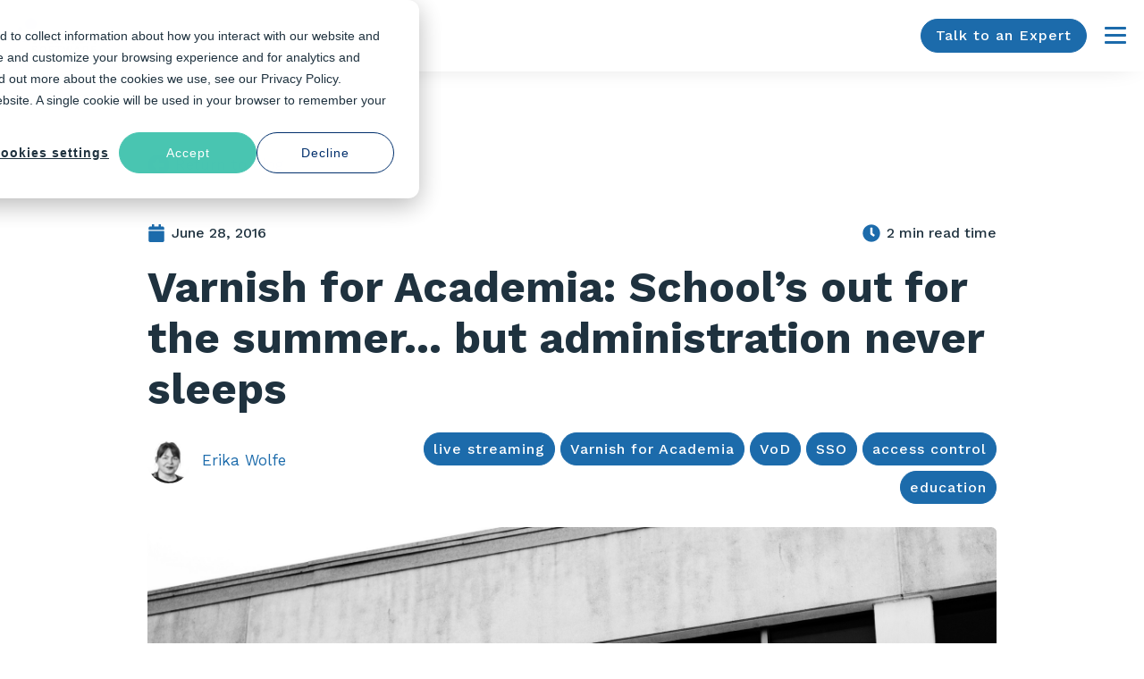

--- FILE ---
content_type: text/html; charset=UTF-8
request_url: https://info.varnish-software.com/blog/varnish-for-academia
body_size: 12775
content:
<!doctype html><html lang="en-us"><head>
    <meta charset="utf-8">
    <title>Varnish for Academia: School’s out for the summer... but administration never sleeps</title>
    <link rel="shortcut icon" href="https://info.varnish-software.com/hubfs/Logos/Varnish%20Software%20logos/2019%20(NEW)/VS-Favicon-2020-512x512.png">
    <meta name="description" content="Learn about how Varnish for Academia enables content delivery and administration specifically for the education sector. 
">
    
    
    
      
    
    
    
    
<meta name="viewport" content="width=device-width, initial-scale=1">

    <script src="/hs/hsstatic/jquery-libs/static-1.1/jquery/jquery-1.7.1.js"></script>
<script>hsjQuery = window['jQuery'];</script>
    <meta property="og:description" content="Learn about how Varnish for Academia enables content delivery and administration specifically for the education sector. 
">
    <meta property="og:title" content="Varnish for Academia: School’s out for the summer... but administration never sleeps">
    <meta name="twitter:description" content="Learn about how Varnish for Academia enables content delivery and administration specifically for the education sector. 
">
    <meta name="twitter:title" content="Varnish for Academia: School’s out for the summer... but administration never sleeps">

    

    

    <style>
a.cta_button{-moz-box-sizing:content-box !important;-webkit-box-sizing:content-box !important;box-sizing:content-box !important;vertical-align:middle}.hs-breadcrumb-menu{list-style-type:none;margin:0px 0px 0px 0px;padding:0px 0px 0px 0px}.hs-breadcrumb-menu-item{float:left;padding:10px 0px 10px 10px}.hs-breadcrumb-menu-divider:before{content:'›';padding-left:10px}.hs-featured-image-link{border:0}.hs-featured-image{float:right;margin:0 0 20px 20px;max-width:50%}@media (max-width: 568px){.hs-featured-image{float:none;margin:0;width:100%;max-width:100%}}.hs-screen-reader-text{clip:rect(1px, 1px, 1px, 1px);height:1px;overflow:hidden;position:absolute !important;width:1px}
</style>


<style>
  .subscribe_search_section {
    display:flex;
    flex-direction:row;
    gap:15px;
    max-width:1400px;
    padding: 0px 20px;
    margin:auto;
    margin-bottom:40px!important;
  }
  .box-shadow {
    box-shadow: none!important;
  }  
  .blog-post__body ul li {
    position: relative;
    padding-left: 20px;
    list-style: none;
}

.blog-post__body ul li:before {
    content: '';
    width: 8px;
    height: 8px;
    background: currentColor;
    border-radius: 100%;
    position: absolute;
    left: 0;
    top: 10px;
}
  @media (max-width:1150px) {
    .subscribe_search_section {
      flex-direction:column;
      max-width:767px;
    }
  }
  @media screen and (max-width: 767px){
    .blog-post__body .table-wrap{
      overflow: scroll;
    }
    .blog-post__body .table-wrap table{
      width: 800px;
    }
  }
</style>

<link rel="stylesheet" href="https://info.varnish-software.com/hubfs/hub_generated/template_assets/1/160681800727/1765781094895/template_main.min.css">
<link rel="stylesheet" href="https://info.varnish-software.com/hubfs/hub_generated/template_assets/1/160681702063/1765781092759/template_blog.min.css">
<link rel="stylesheet" href="https://info.varnish-software.com/hubfs/hub_generated/template_assets/1/160681702067/1765781089998/template_theme-overrides.min.css">
<link rel="stylesheet" href="https://info.varnish-software.com/hubfs/hub_generated/template_assets/1/160682533254/1765781087791/template_child.min.css">
<link rel="stylesheet" href="https://info.varnish-software.com/hubfs/hub_generated/module_assets/1/158414498321/1765887824087/module_header-navigation-2024.min.css">

<style type="text/css">
  @import url(https://fonts.googleapis.com/css?family=Work+Sans:300,400,500,600,700);
</style>

<link rel="stylesheet" href="https://info.varnish-software.com/hubfs/hub_generated/module_assets/1/160837216182/1741455489550/module_kz-blog-post-hero.min.css">

<style>

  .kz-blog-post-hero-case-study {
    
    padding-top: 60px;
padding-right: 0px;
padding-bottom: 0px;
padding-left: 0px;
margin-top: 0px;
margin-bottom: 0px;

  }

  @media (max-width: 767px) {
    .kz-blog-post-hero-case-study {
      padding-top: 40px;
padding-right: 0px;
padding-bottom: 20px;
padding-left: 0px;
margin-top: 0px;
margin-bottom: 0px;

    }
  }
  

  

  

  

  

  
  .kz-blog-post-hero-case-study .featured-image{
    border-radius: 6px;
  }
  

</style>

<link rel="stylesheet" href="https://info.varnish-software.com/hubfs/hub_generated/module_assets/1/172581562151/1741455773517/module_Custom_Button.min.css">
<link rel="stylesheet" href="https://info.varnish-software.com/hubfs/hub_generated/module_assets/1/160837219879/1762355616015/module_kz-related-post.min.css">

<style>
  #hs_cos_wrapper_kz_related_blog_items .kz-related-post {
  padding-top:60px;
  padding-bottom:60px;
}

@media screen and (max-width:767px) {
  #hs_cos_wrapper_kz_related_blog_items .kz-related-post { padding:20px 0; }
}

#hs_cos_wrapper_kz_related_blog_items .kz-related-post .blog-card { border-radius:4px; }

#hs_cos_wrapper_kz_related_blog_items .kz-related-post .blog-card-featured-image .featured-image { border-radius:4px; }

</style>

<link rel="stylesheet" href="https://info.varnish-software.com/hubfs/hub_generated/module_assets/1/160688174457/1741455488636/module_kz-subscribe-form.min.css">

<style>
  #hs_cos_wrapper_kz-subscribe-form .kz-subscribe-form .subscribe-form-wrap {
  background-color:rgba(247,248,250,1.0);
  border-radius:6px;
}

</style>

<link rel="stylesheet" href="https://info.varnish-software.com/hubfs/hub_generated/module_assets/1/163086220599/1741455495691/module_kz-search-form.min.css">

<style>
  #hs_cos_wrapper_kz_search_form .kz-search-form .subscribe-form-wrap {
  background-color:rgba(247,248,250,1.0);
  border-radius:6px;
}

</style>

<link rel="stylesheet" href="https://info.varnish-software.com/hubfs/hub_generated/module_assets/1/159437843560/1741455438843/module_Varnish_Software_-_Footer.min.css">
<link rel="preload" as="style" href="https://48752163.fs1.hubspotusercontent-na1.net/hubfs/48752163/raw_assets/media-default-modules/master/650/js_client_assets/assets/TrackPlayAnalytics-Cm48oVxd.css">

<link rel="preload" as="style" href="https://48752163.fs1.hubspotusercontent-na1.net/hubfs/48752163/raw_assets/media-default-modules/master/650/js_client_assets/assets/Tooltip-DkS5dgLo.css">

<style>
  @font-face {
    font-family: "Plus Jakarta Sans";
    font-weight: 700;
    font-style: normal;
    font-display: swap;
    src: url("/_hcms/googlefonts/Plus_Jakarta_Sans/700.woff2") format("woff2"), url("/_hcms/googlefonts/Plus_Jakarta_Sans/700.woff") format("woff");
  }
  @font-face {
    font-family: "Plus Jakarta Sans";
    font-weight: 400;
    font-style: normal;
    font-display: swap;
    src: url("/_hcms/googlefonts/Plus_Jakarta_Sans/regular.woff2") format("woff2"), url("/_hcms/googlefonts/Plus_Jakarta_Sans/regular.woff") format("woff");
  }
  @font-face {
    font-family: "Plus Jakarta Sans";
    font-weight: 500;
    font-style: normal;
    font-display: swap;
    src: url("/_hcms/googlefonts/Plus_Jakarta_Sans/500.woff2") format("woff2"), url("/_hcms/googlefonts/Plus_Jakarta_Sans/500.woff") format("woff");
  }
  @font-face {
    font-family: "Plus Jakarta Sans";
    font-weight: 400;
    font-style: normal;
    font-display: swap;
    src: url("/_hcms/googlefonts/Plus_Jakarta_Sans/regular.woff2") format("woff2"), url("/_hcms/googlefonts/Plus_Jakarta_Sans/regular.woff") format("woff");
  }
  @font-face {
    font-family: "Plus Jakarta Sans";
    font-weight: 700;
    font-style: normal;
    font-display: swap;
    src: url("/_hcms/googlefonts/Plus_Jakarta_Sans/700.woff2") format("woff2"), url("/_hcms/googlefonts/Plus_Jakarta_Sans/700.woff") format("woff");
  }
  @font-face {
    font-family: "Work Sans";
    font-weight: 700;
    font-style: normal;
    font-display: swap;
    src: url("/_hcms/googlefonts/Work_Sans/700.woff2") format("woff2"), url("/_hcms/googlefonts/Work_Sans/700.woff") format("woff");
  }
  @font-face {
    font-family: "Work Sans";
    font-weight: 400;
    font-style: normal;
    font-display: swap;
    src: url("/_hcms/googlefonts/Work_Sans/regular.woff2") format("woff2"), url("/_hcms/googlefonts/Work_Sans/regular.woff") format("woff");
  }
  @font-face {
    font-family: "Work Sans";
    font-weight: 500;
    font-style: normal;
    font-display: swap;
    src: url("/_hcms/googlefonts/Work_Sans/500.woff2") format("woff2"), url("/_hcms/googlefonts/Work_Sans/500.woff") format("woff");
  }
  @font-face {
    font-family: "Work Sans";
    font-weight: 400;
    font-style: normal;
    font-display: swap;
    src: url("/_hcms/googlefonts/Work_Sans/regular.woff2") format("woff2"), url("/_hcms/googlefonts/Work_Sans/regular.woff") format("woff");
  }
  @font-face {
    font-family: "Work Sans";
    font-weight: 700;
    font-style: normal;
    font-display: swap;
    src: url("/_hcms/googlefonts/Work_Sans/700.woff2") format("woff2"), url("/_hcms/googlefonts/Work_Sans/700.woff") format("woff");
  }
</style>

    <script type="application/ld+json">
{
  "mainEntityOfPage" : {
    "@type" : "WebPage",
    "@id" : "https://info.varnish-software.com/blog/varnish-for-academia"
  },
  "author" : {
    "name" : "Erika Wolfe",
    "url" : "https://info.varnish-software.com/blog/author/erika-wolfe",
    "@type" : "Person"
  },
  "headline" : "Varnish for Academia: School’s out for the summer... but administration never sleeps",
  "datePublished" : "2016-06-28T13:00:00.000Z",
  "publisher" : {
    "name" : "Varnish Software",
    "logo" : {
      "url" : "https://info.varnish-software.com/hubfs/Logos/Varnish%20Software%20logos/2019%20(NEW)/VS-logo-2020-197x60.png",
      "@type" : "ImageObject"
    },
    "@type" : "Organization"
  },
  "@context" : "https://schema.org",
  "@type" : "BlogPosting",
  "image" : [ "http://cdn2.hubspot.net/hubfs/209523/14207665792_c5cfdeb509_k.jpg" ]
}
</script>



    
<!--  Added by GoogleAnalytics4 integration -->
<script>
var _hsp = window._hsp = window._hsp || [];
window.dataLayer = window.dataLayer || [];
function gtag(){dataLayer.push(arguments);}

var useGoogleConsentModeV2 = true;
var waitForUpdateMillis = 1000;


if (!window._hsGoogleConsentRunOnce) {
  window._hsGoogleConsentRunOnce = true;

  gtag('consent', 'default', {
    'ad_storage': 'denied',
    'analytics_storage': 'denied',
    'ad_user_data': 'denied',
    'ad_personalization': 'denied',
    'wait_for_update': waitForUpdateMillis
  });

  if (useGoogleConsentModeV2) {
    _hsp.push(['useGoogleConsentModeV2'])
  } else {
    _hsp.push(['addPrivacyConsentListener', function(consent){
      var hasAnalyticsConsent = consent && (consent.allowed || (consent.categories && consent.categories.analytics));
      var hasAdsConsent = consent && (consent.allowed || (consent.categories && consent.categories.advertisement));

      gtag('consent', 'update', {
        'ad_storage': hasAdsConsent ? 'granted' : 'denied',
        'analytics_storage': hasAnalyticsConsent ? 'granted' : 'denied',
        'ad_user_data': hasAdsConsent ? 'granted' : 'denied',
        'ad_personalization': hasAdsConsent ? 'granted' : 'denied'
      });
    }]);
  }
}

gtag('js', new Date());
gtag('set', 'developer_id.dZTQ1Zm', true);
gtag('config', 'G-TG7ZDSGF78');
</script>
<script async src="https://www.googletagmanager.com/gtag/js?id=G-TG7ZDSGF78"></script>

<!-- /Added by GoogleAnalytics4 integration -->

<!--  Added by GoogleTagManager integration -->
<script>
var _hsp = window._hsp = window._hsp || [];
window.dataLayer = window.dataLayer || [];
function gtag(){dataLayer.push(arguments);}

var useGoogleConsentModeV2 = true;
var waitForUpdateMillis = 1000;



var hsLoadGtm = function loadGtm() {
    if(window._hsGtmLoadOnce) {
      return;
    }

    if (useGoogleConsentModeV2) {

      gtag('set','developer_id.dZTQ1Zm',true);

      gtag('consent', 'default', {
      'ad_storage': 'denied',
      'analytics_storage': 'denied',
      'ad_user_data': 'denied',
      'ad_personalization': 'denied',
      'wait_for_update': waitForUpdateMillis
      });

      _hsp.push(['useGoogleConsentModeV2'])
    }

    (function(w,d,s,l,i){w[l]=w[l]||[];w[l].push({'gtm.start':
    new Date().getTime(),event:'gtm.js'});var f=d.getElementsByTagName(s)[0],
    j=d.createElement(s),dl=l!='dataLayer'?'&l='+l:'';j.async=true;j.src=
    'https://www.googletagmanager.com/gtm.js?id='+i+dl;f.parentNode.insertBefore(j,f);
    })(window,document,'script','dataLayer','GTM-5DKQX555');

    window._hsGtmLoadOnce = true;
};

_hsp.push(['addPrivacyConsentListener', function(consent){
  if(consent.allowed || (consent.categories && consent.categories.analytics)){
    hsLoadGtm();
  }
}]);

</script>

<!-- /Added by GoogleTagManager integration -->



<link rel="amphtml" href="https://info.varnish-software.com/blog/varnish-for-academia?hs_amp=true">

<meta property="og:image" content="https://info.varnish-software.com/hubfs/14207665792_c5cfdeb509_k.jpg">
<meta property="og:image:width" content="2048">
<meta property="og:image:height" content="1365">

<meta name="twitter:image" content="https://info.varnish-software.com/hubfs/14207665792_c5cfdeb509_k.jpg">


<meta property="og:url" content="https://info.varnish-software.com/blog/varnish-for-academia">
<meta name="twitter:card" content="summary_large_image">

<link rel="canonical" href="https://info.varnish-software.com/blog/varnish-for-academia">

<meta property="og:type" content="article">
<link rel="alternate" type="application/rss+xml" href="https://info.varnish-software.com/blog/rss.xml">
<meta name="twitter:domain" content="info.varnish-software.com">
<meta name="twitter:site" content="@varnishsoftware">
<script src="//platform.linkedin.com/in.js" type="text/javascript">
    lang: en_US
</script>

<meta http-equiv="content-language" content="en-us">







  <meta name="generator" content="HubSpot"></head>
  <body>
<!--  Added by GoogleTagManager integration -->
<noscript><iframe src="https://www.googletagmanager.com/ns.html?id=GTM-5DKQX555" height="0" width="0" style="display:none;visibility:hidden"></iframe></noscript>

<!-- /Added by GoogleTagManager integration -->

    <div class="body-wrapper   hs-content-id-4188177282 hs-blog-post hs-content-path-blog-varnish-for-academia hs-content-name-varnish-for-academia-schools-out-for-the-summer--- hs-blog-name-varnish-software-blog hs-blog-id-727238121">
      
        <div data-global-resource-path="Varnish_Software_Theme/templates/partials/header.html"><div id="hs_cos_wrapper_site_header" class="hs_cos_wrapper hs_cos_wrapper_widget hs_cos_wrapper_type_module" style="" data-hs-cos-general-type="widget" data-hs-cos-type="module">

<div class="site-header">
  <div class="header-wrap">
    <div class="header-logo">
      

      <span id="hs_cos_wrapper_site_header_" class="hs_cos_wrapper hs_cos_wrapper_widget hs_cos_wrapper_type_logo" style="" data-hs-cos-general-type="widget" data-hs-cos-type="logo"><a href="https://www.varnish-software.com" id="hs-link-site_header_" style="border-width:0px;border:0px;"><img src="https://info.varnish-software.com/hs-fs/hubfs/Logos/Varnish%20Software%20logos/2019%20(NEW)/VS-logo-2020-197x60.png?width=136&amp;height=60&amp;name=VS-logo-2020-197x60.png" class="hs-image-widget " height="60" style="height: auto;width:136px;border-width:0px;border:0px;" width="136" alt="Varnish Software" title="Varnish Software" loading="eager" srcset="https://info.varnish-software.com/hs-fs/hubfs/Logos/Varnish%20Software%20logos/2019%20(NEW)/VS-logo-2020-197x60.png?width=68&amp;height=30&amp;name=VS-logo-2020-197x60.png 68w, https://info.varnish-software.com/hs-fs/hubfs/Logos/Varnish%20Software%20logos/2019%20(NEW)/VS-logo-2020-197x60.png?width=136&amp;height=60&amp;name=VS-logo-2020-197x60.png 136w, https://info.varnish-software.com/hs-fs/hubfs/Logos/Varnish%20Software%20logos/2019%20(NEW)/VS-logo-2020-197x60.png?width=204&amp;height=90&amp;name=VS-logo-2020-197x60.png 204w, https://info.varnish-software.com/hs-fs/hubfs/Logos/Varnish%20Software%20logos/2019%20(NEW)/VS-logo-2020-197x60.png?width=272&amp;height=120&amp;name=VS-logo-2020-197x60.png 272w, https://info.varnish-software.com/hs-fs/hubfs/Logos/Varnish%20Software%20logos/2019%20(NEW)/VS-logo-2020-197x60.png?width=340&amp;height=150&amp;name=VS-logo-2020-197x60.png 340w, https://info.varnish-software.com/hs-fs/hubfs/Logos/Varnish%20Software%20logos/2019%20(NEW)/VS-logo-2020-197x60.png?width=408&amp;height=180&amp;name=VS-logo-2020-197x60.png 408w" sizes="(max-width: 136px) 100vw, 136px"></a></span>
    </div>
    <div class="header-mobile-nav">
      
      
      
      <a href="https://www.varnish-software.com/talk-to-an-expert/" class="button">
        Talk to an Expert
      </a>
      

      <a href="javascript:void(0);" class="nav-toggle">
        <span></span>
        <span></span>
        <span></span>
        <span class="screen-reader-text">Menu</span>
      </a>
    </div>
    <div class="site-nav">
      <nav class="sub-nav">
        <ul class="lan-select">
          <li class="menu-item-has-children lan-select-item">
            <a href="#" class="main-menu-item lan-select-main">
              <span>en-US</span>
              <svg width="24" height="24" viewbox="0 0 24 24" stroke="#1f323f" stroke-width="2" stroke-linecap="round" stroke-linejoin="round" fill="none">
                <circle cx="12" cy="12" r="9"></circle>
                <path d="M12,3 C 8,3 8,21 12,21 C 16,21 16,3 12,3"></path>
                <path d="M3,12 C 3,8 21,8 21,12 C 21,16 3,16 3,12"></path>
              </svg>
            </a>
            <div class="sub-menu-wrapper">
              <ul class="sub-menu lan-select-item-sub">
                <li class="menu-item-has-children lan-select-item-has-children">
                  <a href="https://www.varnish-software.com/" class="sub-menu-item">en-US</a>
                  <a href="https://www.varnish-software.com/de-de/" class="sub-menu-item">de-DE</a>
                  <a href="https://www.varnish-software.com/es-es/" class="sub-menu-item">es-ES</a>
                  <a href="https://www.varnish-software.com/fr-fr/" class="sub-menu-item">fr-FR</a>
                </li>
              </ul>
            </div>
          </li>
        </ul>
        <div id="hs_menu_wrapper_site_header_" class="hs-menu-wrapper active-branch flyouts hs-menu-flow-horizontal" role="navigation" data-sitemap-name="" data-menu-id="" aria-label="Navigation Menu">
 <ul role="menu">
  <li class="hs-menu-item hs-menu-depth-1" role="none"><a href="https://www.varnish-software.com/contact-us/" role="menuitem" target="_self">Contact us</a></li>
  <li class="hs-menu-item hs-menu-depth-1" role="none"><a href="https://www.varnish-software.com/resources/learn/blog/" role="menuitem" target="_self">Blog</a></li>
  <li class="hs-menu-item hs-menu-depth-1" role="none"><a href="https://www.varnish-software.com/resources/documentation/developer-portal/" role="menuitem" target="_self">Developer Portal</a></li>
 </ul>
</div>
      </nav>
      <nav class="main-nav">
        <ul>
          
          <li class="menu-item-has-children menu-item-has-children--jumbo ">
            
            
            <a href="https://www.varnish-software.com/products/" class="main-menu-item">
              Products
            </a>
            
            <div class="sub-menu-wrapper">
              <button class="mobile-prev-menu">&lt; Products</button>
              
              <picture class="sub-menu__img">
                
                
                
                
                
                <img src="https://info.varnish-software.com/hs-fs/hubfs/varnish-how-it-works-diagram-v2-02.webp?width=393&amp;height=355&amp;name=varnish-how-it-works-diagram-v2-02.webp" alt="varnish-how-it-works-diagram-v2-02" loading="eager" width="393" height="355" style="max-width: 100%; height: auto;" srcset="https://info.varnish-software.com/hs-fs/hubfs/varnish-how-it-works-diagram-v2-02.webp?width=197&amp;height=178&amp;name=varnish-how-it-works-diagram-v2-02.webp 197w, https://info.varnish-software.com/hs-fs/hubfs/varnish-how-it-works-diagram-v2-02.webp?width=393&amp;height=355&amp;name=varnish-how-it-works-diagram-v2-02.webp 393w, https://info.varnish-software.com/hs-fs/hubfs/varnish-how-it-works-diagram-v2-02.webp?width=590&amp;height=533&amp;name=varnish-how-it-works-diagram-v2-02.webp 590w, https://info.varnish-software.com/hs-fs/hubfs/varnish-how-it-works-diagram-v2-02.webp?width=786&amp;height=710&amp;name=varnish-how-it-works-diagram-v2-02.webp 786w, https://info.varnish-software.com/hs-fs/hubfs/varnish-how-it-works-diagram-v2-02.webp?width=983&amp;height=888&amp;name=varnish-how-it-works-diagram-v2-02.webp 983w, https://info.varnish-software.com/hs-fs/hubfs/varnish-how-it-works-diagram-v2-02.webp?width=1179&amp;height=1065&amp;name=varnish-how-it-works-diagram-v2-02.webp 1179w" sizes="(max-width: 393px) 100vw, 393px">
              </picture>
              
              <div class="wrapper grid  ">
                
                
                <ul class="wrapper__inner">
                  
                  <li>
                    
                    
                    <a href="https://www.varnish-software.com/products/varnish-enterprise/">
                      <p>Varnish Enterprise</p>
                      <div class="sr-only-mobile"><span>Edge caching and content delivery software that unlocks fast, reliable digital experiences for users and systems.</span></div>
                    </a>
                  </li>  
                  
                  <li>
                    
                    
                    <a href="https://www.varnish-software.com/products/varnish-pro/">
                      <p>Varnish Pro</p>
                      <div class="sr-only-mobile">Scalable, secure, and flexible HTTP acceleration for modern cloud environments.</div>
                    </a>
                  </li>  
                  
                  <li>
                    
                    
                    <a href="https://www.varnish-software.com/products/varnish-controller/">
                      <p>Varnish Controller</p>
                      <div class="sr-only-mobile"><span>Robust, UI-based management of Varnish instances and VCL for easy deployments and monitoring.</span></div>
                    </a>
                  </li>  
                  
                  <li>
                    
                    
                    <a href="https://www.varnish-software.com/products/varnish-cache/">
                      <p>Varnish Cache</p>
                      <div class="sr-only-mobile"><span>Free, open source software that enables super fast delivery of HTTP.</span></div>
                    </a>
                  </li>  
                  
                  <li>
                    
                    
                    <a href="https://www.varnish-software.com/products/varnish-traffic-router/">
                      <p>Varnish Traffic Router</p>
                      <div class="sr-only-mobile"><span>Flexible HTTP request routing that ensures clients fetch content from the optimal cache, for excellent user experience at scale.</span></div>
                    </a>
                  </li>  
                    
                  
                  <li class="option-item">
                    <a href="https://www.varnish-software.com/products/">
                      How it works <i class="ico-chev-right primary" aria-hidden="true"></i>
                    </a>
                  </li>
                  
                </ul>
                

              </div>

            </div>
            <button class="mobile-toggle active" aria-label="Support ">
              <i class="ico">
                <svg width="11" height="15" viewbox="0 0 11 15" fill="none" role="img">
                  <path d="M2 2L8 7.5L2 13" stroke="#1C6BAB" stroke-width="3" stroke-linecap="round"></path>
                </svg>
              </i>
            </button>
            

          </li>
          
          <li class="menu-item-has-children menu-item-has-children--jumbo ">
            
            
            <a href="https://www.varnish-software.com/solutions/" class="main-menu-item">
              Solutions
            </a>
            
            <div class="sub-menu-wrapper">
              <button class="mobile-prev-menu">&lt; Solutions</button>
              
              <picture class="sub-menu__img">
                
                
                
                
                
                <img src="https://info.varnish-software.com/hs-fs/hubfs/nav-images-393px-x-355px-06.png?width=393&amp;height=355&amp;name=nav-images-393px-x-355px-06.png" alt="nav-images-393px-x-355px-06" loading="eager" width="393" height="355" style="max-width: 100%; height: auto;" srcset="https://info.varnish-software.com/hs-fs/hubfs/nav-images-393px-x-355px-06.png?width=197&amp;height=178&amp;name=nav-images-393px-x-355px-06.png 197w, https://info.varnish-software.com/hs-fs/hubfs/nav-images-393px-x-355px-06.png?width=393&amp;height=355&amp;name=nav-images-393px-x-355px-06.png 393w, https://info.varnish-software.com/hs-fs/hubfs/nav-images-393px-x-355px-06.png?width=590&amp;height=533&amp;name=nav-images-393px-x-355px-06.png 590w, https://info.varnish-software.com/hs-fs/hubfs/nav-images-393px-x-355px-06.png?width=786&amp;height=710&amp;name=nav-images-393px-x-355px-06.png 786w, https://info.varnish-software.com/hs-fs/hubfs/nav-images-393px-x-355px-06.png?width=983&amp;height=888&amp;name=nav-images-393px-x-355px-06.png 983w, https://info.varnish-software.com/hs-fs/hubfs/nav-images-393px-x-355px-06.png?width=1179&amp;height=1065&amp;name=nav-images-393px-x-355px-06.png 1179w" sizes="(max-width: 393px) 100vw, 393px">
              </picture>
              
              <div class="wrapper grid  header-megamenu-normal">
                
                <span class="heading">By use case:</span>
                
                
                <div id="hs_menu_wrapper_site_header_" class="hs-menu-wrapper active-branch flyouts hs-menu-flow-horizontal" role="navigation" data-sitemap-name="" data-menu-id="" aria-label="Navigation Menu">
 <ul role="menu">
  <li class="hs-menu-item hs-menu-depth-1 hs-item-has-children" role="none"><a href="https://www.varnish-software.com/solutions/#webappperformance" aria-haspopup="true" aria-expanded="false" role="menuitem" target="_self">Web &amp; API Performance</a>
   <ul role="menu" class="hs-menu-children-wrapper">
    <li class="hs-menu-item hs-menu-depth-2" role="none"><a href="https://www.varnish-software.com/solutions/web-api-performance/web-application-acceleration/" role="menuitem" target="_self">Web Application Acceleration</a></li>
    <li class="hs-menu-item hs-menu-depth-2" role="none"><a href="https://www.varnish-software.com/solutions/web-api-performance/api-acceleration/" role="menuitem" target="_self">API Acceleration</a></li>
    <li class="hs-menu-item hs-menu-depth-2" role="none"><a href="https://www.varnish-software.com/solutions/web-api-performance/web-app-security/" role="menuitem" target="_self">Web App Security</a></li>
    <li class="hs-menu-item hs-menu-depth-2" role="none"><a href="https://www.varnish-software.com/solutions/web-api-performance/origin-security/" role="menuitem" target="_self">Origin Security</a></li>
    <li class="hs-menu-item hs-menu-depth-2" role="none"><a href="https://www.varnish-software.com/solutions/web-api-performance/ecommerce-cms-acceleration/" role="menuitem" target="_self">eCommerce &amp; CMS Acceleration</a></li>
   </ul></li>
  <li class="hs-menu-item hs-menu-depth-1 hs-item-has-children" role="none"><a href="https://www.varnish-software.com/solutions/#contentdelivery" aria-haspopup="true" aria-expanded="false" role="menuitem" target="_self">Content Delivery</a>
   <ul role="menu" class="hs-menu-children-wrapper">
    <li class="hs-menu-item hs-menu-depth-2" role="none"><a href="https://www.varnish-software.com/solutions/content-delivery/origin-shield/" role="menuitem" target="_self">Origin Shield</a></li>
    <li class="hs-menu-item hs-menu-depth-2" role="none"><a href="https://www.varnish-software.com/solutions/content-delivery/private-cdn/" role="menuitem" target="_self">Private CDN</a></li>
    <li class="hs-menu-item hs-menu-depth-2" role="none"><a href="https://www.varnish-software.com/solutions/content-delivery/streaming/" role="menuitem" target="_self">Streaming</a></li>
    <li class="hs-menu-item hs-menu-depth-2" role="none"><a href="https://www.varnish-software.com/solutions/content-delivery/edge-compute/" role="menuitem" target="_self">Edge Compute</a></li>
   </ul></li>
  <li class="hs-menu-item hs-menu-depth-1 hs-item-has-children" role="none"><a href="https://www.varnish-software.com/solutions/#dataAI" aria-haspopup="true" aria-expanded="false" role="menuitem" target="_self">Data &amp; AI Acceleration</a>
   <ul role="menu" class="hs-menu-children-wrapper">
    <li class="hs-menu-item hs-menu-depth-2" role="none"><a href="https://www.varnish-software.com/solutions/data-ai-acceleration/data-pipeline-accelerator/" role="menuitem" target="_self">Data Pipeline Accelerator</a></li>
    <li class="hs-menu-item hs-menu-depth-2" role="none"><a href="https://www.varnish-software.com/solutions/data-ai-acceleration/devops-artifact-software-distribution/" role="menuitem" target="_self">DevOps Artifact &amp; Software Distribution</a></li>
    <li class="hs-menu-item hs-menu-depth-2" role="none"><a href="https://www.varnish-software.com/solutions/data-ai-acceleration/s3-object-storage-and-cloud-optimization/" role="menuitem" target="_self">S3, Object Storage and Cloud Optimization</a></li>
   </ul></li>
 </ul>
</div>
                

              </div>

            </div>
            <button class="mobile-toggle active" aria-label="Support ">
              <i class="ico">
                <svg width="11" height="15" viewbox="0 0 11 15" fill="none" role="img">
                  <path d="M2 2L8 7.5L2 13" stroke="#1C6BAB" stroke-width="3" stroke-linecap="round"></path>
                </svg>
              </i>
            </button>
            

          </li>
          
          <li class="">
            
            
            <a href="https://www.varnish-software.com/pricing/" class="main-menu-item">
              Pricing
            </a>
            

          </li>
          
          <li class="menu-item-has-children menu-item-has-children--jumbo ">
            
            
            <a href="https://www.varnish-software.com/resources/" class="main-menu-item">
              Resources
            </a>
            
            <div class="sub-menu-wrapper">
              <button class="mobile-prev-menu">&lt; Resources</button>
              
              <picture class="sub-menu__img">
                
                
                
                
                
                <img src="https://info.varnish-software.com/hs-fs/hubfs/nav-images-393px-x-355px-04.png?width=393&amp;height=355&amp;name=nav-images-393px-x-355px-04.png" alt="nav-images-393px-x-355px-04" loading="eager" width="393" height="355" style="max-width: 100%; height: auto;" srcset="https://info.varnish-software.com/hs-fs/hubfs/nav-images-393px-x-355px-04.png?width=197&amp;height=178&amp;name=nav-images-393px-x-355px-04.png 197w, https://info.varnish-software.com/hs-fs/hubfs/nav-images-393px-x-355px-04.png?width=393&amp;height=355&amp;name=nav-images-393px-x-355px-04.png 393w, https://info.varnish-software.com/hs-fs/hubfs/nav-images-393px-x-355px-04.png?width=590&amp;height=533&amp;name=nav-images-393px-x-355px-04.png 590w, https://info.varnish-software.com/hs-fs/hubfs/nav-images-393px-x-355px-04.png?width=786&amp;height=710&amp;name=nav-images-393px-x-355px-04.png 786w, https://info.varnish-software.com/hs-fs/hubfs/nav-images-393px-x-355px-04.png?width=983&amp;height=888&amp;name=nav-images-393px-x-355px-04.png 983w, https://info.varnish-software.com/hs-fs/hubfs/nav-images-393px-x-355px-04.png?width=1179&amp;height=1065&amp;name=nav-images-393px-x-355px-04.png 1179w" sizes="(max-width: 393px) 100vw, 393px">
              </picture>
              
              <div class="wrapper grid  header-megamenu-normal">
                
                
                <div id="hs_menu_wrapper_site_header_" class="hs-menu-wrapper active-branch flyouts hs-menu-flow-horizontal" role="navigation" data-sitemap-name="" data-menu-id="" aria-label="Navigation Menu">
 <ul role="menu">
  <li class="hs-menu-item hs-menu-depth-1 hs-item-has-children" role="none"><a href="https://www.varnish-software.com/resources/" aria-haspopup="true" aria-expanded="false" role="menuitem" target="_self">Learn</a>
   <ul role="menu" class="hs-menu-children-wrapper">
    <li class="hs-menu-item hs-menu-depth-2" role="none"><a href="https://info.varnish-software.com/blog" role="menuitem" target="_self">Blog</a></li>
    <li class="hs-menu-item hs-menu-depth-2" role="none"><a href="https://info.varnish-software.com/resources/varnish-6-by-example-book" role="menuitem" target="_self">Varnish Book</a></li>
    <li class="hs-menu-item hs-menu-depth-2" role="none"><a href="https://www.varnish-software.com/resources/learn/webinars/" role="menuitem" target="_self">Webinars</a></li>
    <li class="hs-menu-item hs-menu-depth-2" role="none"><a href="https://www.varnish-software.com/resources/learn/case-studies/" role="menuitem" target="_self">Case Studies</a></li>
    <li class="hs-menu-item hs-menu-depth-2" role="none"><a href="https://www.varnish-software.com/resources/learn/white-papers/" role="menuitem" target="_self">White Papers</a></li>
    <li class="hs-menu-item hs-menu-depth-2" role="none"><a href="https://www.varnish-software.com/resources/learn/videos-and-demos/" role="menuitem" target="_self">Videos and Demos</a></li>
   </ul></li>
  <li class="hs-menu-item hs-menu-depth-1 hs-item-has-children" role="none"><a href="https://docs.varnish-software.com/" aria-haspopup="true" aria-expanded="false" role="menuitem" target="_self">Documentation</a>
   <ul role="menu" class="hs-menu-children-wrapper">
    <li class="hs-menu-item hs-menu-depth-2" role="none"><a href="https://www.varnish-software.com/developers/" role="menuitem" target="_self">Developer Portal</a></li>
    <li class="hs-menu-item hs-menu-depth-2" role="none"><a href="https://www.varnish-software.com/resources/documentation/glossary/" role="menuitem" target="_self">Glossary</a></li>
    <li class="hs-menu-item hs-menu-depth-2" role="none"><a href="https://www.varnish-software.com/resources/documentation/reports/" role="menuitem" target="_self">Reports</a></li>
    <li class="hs-menu-item hs-menu-depth-2" role="none"><a href="https://www.varnish-software.com/resources/documentation/books/" role="menuitem" target="_self">Books</a></li>
   </ul></li>
  <li class="hs-menu-item hs-menu-depth-1" role="none"><a href="https://info.varnish-software.com/varnish-training" role="menuitem" target="_self">Training</a></li>
 </ul>
</div>
                

              </div>

            </div>
            <button class="mobile-toggle active" aria-label="Support ">
              <i class="ico">
                <svg width="11" height="15" viewbox="0 0 11 15" fill="none" role="img">
                  <path d="M2 2L8 7.5L2 13" stroke="#1C6BAB" stroke-width="3" stroke-linecap="round"></path>
                </svg>
              </i>
            </button>
            

          </li>
          
          <li class="menu-item-has-children">
            
            
            <a href="https://www.varnish-software.com/support/" class="main-menu-item">
              Support
            </a>
            
            <div class="sub-menu-wrapper">
              <button class="mobile-prev-menu">&lt; Support</button>
              <div id="hs_menu_wrapper_site_header_" class="hs-menu-wrapper active-branch flyouts hs-menu-flow-horizontal" role="navigation" data-sitemap-name="" data-menu-id="" aria-label="Navigation Menu">
 <ul role="menu">
  <li class="hs-menu-item hs-menu-depth-1" role="none"><a href="https://www.varnish-software.com/support/professional-services/" role="menuitem" target="_self">Professional Services</a></li>
  <li class="hs-menu-item hs-menu-depth-1" role="none"><a href="https://www.varnish-software.com/support/varnish-managed-services/" role="menuitem" target="_self">Varnish Managed Services</a></li>
  <li class="hs-menu-item hs-menu-depth-1" role="none"><a href="https://www.varnish-software.com/resources/documentation/developer-portal/" role="menuitem" target="_self">Developer Portal</a></li>
  <li class="hs-menu-item hs-menu-depth-1" role="none"><a href="https://www.varnish-software.com/support/community/" role="menuitem" target="_self">Community</a></li>
 </ul>
</div>
            </div>
            <button class="mobile-toggle active" aria-label="Support ">
              <i class="ico">
                <svg width="11" height="15" viewbox="0 0 11 15" fill="none" role="img">
                  <path d="M2 2L8 7.5L2 13" stroke="#1C6BAB" stroke-width="3" stroke-linecap="round"></path>
                </svg>
              </i>
            </button>
            

          </li>
          
          <li class="menu-item-has-children">
            
            
            <a href="https://www.varnish-software.com/about-us/" class="main-menu-item">
              About us
            </a>
            
            <div class="sub-menu-wrapper">
              <button class="mobile-prev-menu">&lt; About us</button>
              <div id="hs_menu_wrapper_site_header_" class="hs-menu-wrapper active-branch flyouts hs-menu-flow-horizontal" role="navigation" data-sitemap-name="" data-menu-id="" aria-label="Navigation Menu">
 <ul role="menu">
  <li class="hs-menu-item hs-menu-depth-1" role="none"><a href="https://www.varnish-software.com/about-us/" role="menuitem" target="_self">Company</a></li>
  <li class="hs-menu-item hs-menu-depth-1" role="none"><a href="https://www.varnish-software.com/about-us/events/" role="menuitem" target="_self">Events</a></li>
  <li class="hs-menu-item hs-menu-depth-1" role="none"><a href="https://www.varnish-software.com/about-us/press/" role="menuitem" target="_self">Press</a></li>
  <li class="hs-menu-item hs-menu-depth-1" role="none"><a href="https://varnish-software.teamtailor.com/" role="menuitem" target="_self">Careers</a></li>
  <li class="hs-menu-item hs-menu-depth-1" role="none"><a href="https://www.varnish-software.com/about-us/partners/" role="menuitem" target="_self">Partners</a></li>
 </ul>
</div>
            </div>
            <button class="mobile-toggle active" aria-label="Support ">
              <i class="ico">
                <svg width="11" height="15" viewbox="0 0 11 15" fill="none" role="img">
                  <path d="M2 2L8 7.5L2 13" stroke="#1C6BAB" stroke-width="3" stroke-linecap="round"></path>
                </svg>
              </i>
            </button>
            

          </li>
          
          <li class="">
            
            
            <a href="https://www.varnish-software.com/get-varnish/" class="main-menu-item">
              Get Varnish
            </a>
            

          </li>
          
        </ul>
        
        
        
        <div class="header-button-desktop">
          <a href="https://www.varnish-software.com/talk-to-an-expert/" class="button">
            Talk to an Expert
          </a>
        </div>        
        
      </nav>
    </div>
  </div>
</div></div></div>
      

      

<main id="main-content" class="body-container-wrapper">
  <div class="body-container body-container--blog-post">

    
    <div id="hs_cos_wrapper_kz_blog_post_hero" class="hs_cos_wrapper hs_cos_wrapper_widget hs_cos_wrapper_type_module" style="" data-hs-cos-general-type="widget" data-hs-cos-type="module">


<section class="kz-blog-post-hero-case-study">
  <div class="content-wrapper">
    <div class="max-width-950 mr-auto ml-auto text-left">
      <div class="blog-back-btn-wrap">
        <a href="https://info.varnish-software.com/blog"><svg version="1.0" xmlns="http://www.w3.org/2000/svg" viewbox="0 0 512 512" height="14" aria-hidden="true"><g id="Alternate Arrow Circle Left1_layer"><path d="M256 504C119 504 8 393 8 256S119 8 256 8s248 111 248 248-111 248-248 248zm116-292H256v-70.9c0-10.7-13-16.1-20.5-8.5L121.2 247.5c-4.7 4.7-4.7 12.2 0 16.9l114.3 114.9c7.6 7.6 20.5 2.2 20.5-8.5V300h116c6.6 0 12-5.4 12-12v-64c0-6.6-5.4-12-12-12z" /></g></svg> Return to Blog</a>
      </div>
      
      <div class="list-meta mb-20">
        
        <div class="list-meta-date font-weight-500 font-size-16">
          <svg version="1.0" xmlns="http://www.w3.org/2000/svg" viewbox="0 0 448 512" width="20" height="20" aria-hidden="true"><g id="Calendar2_layer"><path d="M12 192h424c6.6 0 12 5.4 12 12v260c0 26.5-21.5 48-48 48H48c-26.5 0-48-21.5-48-48V204c0-6.6 5.4-12 12-12zm436-44v-36c0-26.5-21.5-48-48-48h-48V12c0-6.6-5.4-12-12-12h-40c-6.6 0-12 5.4-12 12v52H160V12c0-6.6-5.4-12-12-12h-40c-6.6 0-12 5.4-12 12v52H48C21.5 64 0 85.5 0 112v36c0 6.6 5.4 12 12 12h424c6.6 0 12-5.4 12-12z" /></g></svg>
          June 28, 2016
        </div>
        

        <div class="list-meta-read-min font-weight-500 font-size-16">
          <svg version="1.0" xmlns="http://www.w3.org/2000/svg" viewbox="0 0 512 512" width="20" height="20" aria-hidden="true"><g id="Clock3_layer"><path d="M256,8C119,8,8,119,8,256S119,504,256,504,504,393,504,256,393,8,256,8Zm92.49,313h0l-20,25a16,16,0,0,1-22.49,2.5h0l-67-49.72a40,40,0,0,1-15-31.23V112a16,16,0,0,1,16-16h32a16,16,0,0,1,16,16V256l58,42.5A16,16,0,0,1,348.49,321Z" /></g></svg>
          2 min read time
        </div>

      </div>
      

      
      <div class="heading-text">
        <h1 class="heading-type heading-color font-size-">
          <span id="hs_cos_wrapper_name" class="hs_cos_wrapper hs_cos_wrapper_meta_field hs_cos_wrapper_type_text" style="" data-hs-cos-general-type="meta_field" data-hs-cos-type="text">Varnish for Academia: School’s out for the summer... but administration never sleeps</span>
        </h1>
      </div>
      

      

      
      <div class="list-meta mt-20 mb-20">
        
        
        <div class="meta-blog-author mb-20">
          <img src="https://info.varnish-software.com/hs-fs/hubfs/Varnish_Software_employees_2016_pics/Erika.jpg?width=48&amp;height=48&amp;name=Erika.jpg" alt="Erika Wolfe" width="48" height="48" srcset="https://info.varnish-software.com/hs-fs/hubfs/Varnish_Software_employees_2016_pics/Erika.jpg?width=24&amp;height=24&amp;name=Erika.jpg 24w, https://info.varnish-software.com/hs-fs/hubfs/Varnish_Software_employees_2016_pics/Erika.jpg?width=48&amp;height=48&amp;name=Erika.jpg 48w, https://info.varnish-software.com/hs-fs/hubfs/Varnish_Software_employees_2016_pics/Erika.jpg?width=72&amp;height=72&amp;name=Erika.jpg 72w, https://info.varnish-software.com/hs-fs/hubfs/Varnish_Software_employees_2016_pics/Erika.jpg?width=96&amp;height=96&amp;name=Erika.jpg 96w, https://info.varnish-software.com/hs-fs/hubfs/Varnish_Software_employees_2016_pics/Erika.jpg?width=120&amp;height=120&amp;name=Erika.jpg 120w, https://info.varnish-software.com/hs-fs/hubfs/Varnish_Software_employees_2016_pics/Erika.jpg?width=144&amp;height=144&amp;name=Erika.jpg 144w" sizes="(max-width: 48px) 100vw, 48px">
          <a href="https://info.varnish-software.com/blog/author/erika-wolfe" rel="author">
            Erika Wolfe
          </a>
        </div>
        
         

        
        
        <div class="list-meta-item blog-topics-wrap">
          
          <li class="list-inline-item">
            <a class="button px-10 py-5 font-size-16" href="https://info.varnish-software.com/blog/topic/live-streaming">live streaming</a>
          </li>
          
          <li class="list-inline-item">
            <a class="button px-10 py-5 font-size-16" href="https://info.varnish-software.com/blog/topic/varnish-for-academia">Varnish for Academia</a>
          </li>
          
          <li class="list-inline-item">
            <a class="button px-10 py-5 font-size-16" href="https://info.varnish-software.com/blog/topic/vod">VoD</a>
          </li>
          
          <li class="list-inline-item">
            <a class="button px-10 py-5 font-size-16" href="https://info.varnish-software.com/blog/topic/sso">SSO</a>
          </li>
          
          <li class="list-inline-item">
            <a class="button px-10 py-5 font-size-16" href="https://info.varnish-software.com/blog/topic/access-control">access control</a>
          </li>
          
          <li class="list-inline-item">
            <a class="button px-10 py-5 font-size-16" href="https://info.varnish-software.com/blog/topic/education">education</a>
          </li>
          
        </div>
         
        

      </div>
      

      
      <img src="https://info.varnish-software.com/hubfs/14207665792_c5cfdeb509_k.jpg" class="featured-image" alt="">
      

    </div>

  </div>
</section>

</div> 

    
    <div class="content-wrapper">
      <article class="blog-post">
        <div class="blog-post__body">
          <div id="hs_cos_wrapper_blog_post_audio" class="hs_cos_wrapper hs_cos_wrapper_widget hs_cos_wrapper_type_module" style="" data-hs-cos-general-type="widget" data-hs-cos-type="module"><link rel="stylesheet" href="https://48752163.fs1.hubspotusercontent-na1.net/hubfs/48752163/raw_assets/media-default-modules/master/650/js_client_assets/assets/TrackPlayAnalytics-Cm48oVxd.css">
<link rel="stylesheet" href="https://48752163.fs1.hubspotusercontent-na1.net/hubfs/48752163/raw_assets/media-default-modules/master/650/js_client_assets/assets/Tooltip-DkS5dgLo.css">

    <script type="text/javascript">
      window.__hsEnvConfig = {"hsDeployed":true,"hsEnv":"prod","hsJSRGates":["CMS:JSRenderer:SeparateIslandRenderOption","CMS:JSRenderer:CompressResponse","CMS:JSRenderer:MinifyCSS","CMS:JSRenderer:GetServerSideProps","CMS:JSRenderer:LocalProxySchemaVersion1","CMS:JSRenderer:SharedDeps"],"hublet":"na1","portalID":209523};
      window.__hsServerPageUrl = "https:\u002F\u002Finfo.varnish-software.com\u002Fblog\u002Fvarnish-for-academia";
      window.__hsBasePath = "\u002Fblog\u002Fvarnish-for-academia";
    </script>
      </div>
          
          <span id="hs_cos_wrapper_post_body" class="hs_cos_wrapper hs_cos_wrapper_meta_field hs_cos_wrapper_type_rich_text" style="" data-hs-cos-general-type="meta_field" data-hs-cos-type="rich_text"><p>&nbsp;</p>
<!--more-->
<p><span style="font-weight: 400;">School may be out for the summer, but the nature of education is that the seasons are beginning not to matter. Education is changing. How and when people study and learn is fundamentally shifting toward an anytime-anywhere experience that means summer isn’t necessarily summer in the way we remember school vacations and summer breaks. In fact, academic institutions don’t stop just because it’s summer, especially now that they, their offerings and their administration have joined the 365/24/7 digital world.</span></p>
<p><span style="font-weight: 400;">On many levels, the education sector isn’t that different from other businesses. They need to deliver content reliably, scalably and fast to global audiences and users. They need to continue to scale and improve their infrastructure despite budgetary constraints (the “do more with less” mandate that companies in both the public and private sectors operate under). They need to meet growing&nbsp;user demand.</span></p>
<p><strong>Solving academia's unique content delivery challenges</strong></p>
<p><span style="font-weight: 400;">To do this, though, there are some unique challenges for the education sector that pertain to regulations, access control and delivering massive amounts of content only to the right/authorized audiences.</span></p>
<p><span style="font-weight: 400;">To help the academia at all levels meet their requirements and exceed their digital content delivery expectations, Varnish has created a package specifically designed for the education sector, <a href="https://www.varnish-software.com/solutions/academia">Varnish Plus for Academia</a>.</span></p>
<p><span style="font-weight: 400;">Are you ready to improve performance throughout your internal networks, your websites, your digital content reliability and also manage the layers of access control you need to administer for ever-increasing amounts of content? Request your Varnish Plus for Academia subscription today!</span></p>
<p><span style="font-weight: 400;">&nbsp;</span></p>
<p>&nbsp;</p>
<!--[if lte IE 8]>
<script charset="utf-8" type="text/javascript" src="//js.hsforms.net/forms/v2-legacy.js"></script>
<![endif]-->
<script charset="utf-8" type="text/javascript" src="//js.hsforms.net/forms/v2.js"></script>
<script>// <![CDATA[
hbspt.forms.create({ 
    portalId: '209523',
    formId: '9e0488b3-b117-42c9-9d95-887665833a83'
  });
// ]]></script>
<p><span style="font-weight: 400;"><a href="https://www.flickr.com/photos/cogdog/14207665792/">Photo</a> (c) 2014 by <a href="https://www.flickr.com/photos/cogdog/">Alan Levine</a> used under <a href="https://creativecommons.org/licenses/by/2.0/">Creative Commons license</a>.</span></p></span>

          <div class="blog-post__button">
            <div id="hs_cos_wrapper_module_172059585411626" class="hs_cos_wrapper hs_cos_wrapper_widget hs_cos_wrapper_type_module" style="" data-hs-cos-general-type="widget" data-hs-cos-type="module"><div class="custom-button--outer">
  
  <div class="custom-button__button">
    <span id="hs_cos_wrapper_module_172059585411626_" class="hs_cos_wrapper hs_cos_wrapper_widget hs_cos_wrapper_type_cta" style="" data-hs-cos-general-type="widget" data-hs-cos-type="cta"></span>
  </div>
  
</div></div>
          </div>

          
        </div>
      </article>

      
    </div>
    

    
    <div id="hs_cos_wrapper_kz_related_blog_items" class="hs_cos_wrapper hs_cos_wrapper_widget hs_cos_wrapper_type_module" style="" data-hs-cos-general-type="widget" data-hs-cos-type="module">

<section class="kz-related-post ">
  <div class="content-wrapper">
    <div class="header_flex mb-0">
      <div class="header_flex-col">
        
        <div class="tagline-wrap mb-5">
          <div class="tagline secondary-color">
            Related Posts
          </div>
          
        </div>
        

        
        <div class="heading-text">
          <h2>
          <span class="heading-type heading-color font-size-">
            You may also like this
          </span>
        </h2></div>
        

        
      </div>

      
    </div>

    
    
    
    
      
    
      
    
      
    
      
    
      
    
      
    

    
    

    
    
    

    
    
    
      
        
        
        
        
          
        
      
    
      
        
        
        
        
      
    
      
        
        
        
        
      
    
      
        
        
        
        
      
    
      
        
        
        
        
      
    
      
        
        
        
        
      
    
      
        
        
        
        
      
    
      
        
        
        
        
      
    
      
        
        
        
        
      
    
      
        
        
        
        
      
    
      
        
        
        
        
      
    
      
        
        
        
        
      
    
      
        
        
        
        
      
    
      
        
        
        
        
      
    
      
        
        
        
        
      
    
      
        
        
        
        
      
    
      
    
      
        
        
        
        
      
    
      
        
        
        
        
      
    
      
        
        
        
        
      
    

    
    

    <div class="related-posts flex">
      
        
          <article class="col" aria-label="Blog post summary: The Edge and Varnish: FAQ">
            <div class="blog-card text-left">
              
              <div class="blog-card-featured-image text-center">
                <a href="https://info.varnish-software.com/blog/the-edge-and-varnish-faq" aria-label="Read full post: The Edge and Varnish: FAQ">
                  <img class="featured-image" src="https://info.varnish-software.com/hs-fs/hubfs/The%20Edge%20and%20Varnish%20FAQ%20Blog%20post.png?width=624&amp;height=427&amp;name=The%20Edge%20and%20Varnish%20FAQ%20Blog%20post.png" loading="lazy" alt="" width="624" height="427" srcset="https://info.varnish-software.com/hs-fs/hubfs/The%20Edge%20and%20Varnish%20FAQ%20Blog%20post.png?width=312&amp;height=214&amp;name=The%20Edge%20and%20Varnish%20FAQ%20Blog%20post.png 312w, https://info.varnish-software.com/hs-fs/hubfs/The%20Edge%20and%20Varnish%20FAQ%20Blog%20post.png?width=624&amp;height=427&amp;name=The%20Edge%20and%20Varnish%20FAQ%20Blog%20post.png 624w, https://info.varnish-software.com/hs-fs/hubfs/The%20Edge%20and%20Varnish%20FAQ%20Blog%20post.png?width=936&amp;height=641&amp;name=The%20Edge%20and%20Varnish%20FAQ%20Blog%20post.png 936w, https://info.varnish-software.com/hs-fs/hubfs/The%20Edge%20and%20Varnish%20FAQ%20Blog%20post.png?width=1248&amp;height=854&amp;name=The%20Edge%20and%20Varnish%20FAQ%20Blog%20post.png 1248w, https://info.varnish-software.com/hs-fs/hubfs/The%20Edge%20and%20Varnish%20FAQ%20Blog%20post.png?width=1560&amp;height=1068&amp;name=The%20Edge%20and%20Varnish%20FAQ%20Blog%20post.png 1560w, https://info.varnish-software.com/hs-fs/hubfs/The%20Edge%20and%20Varnish%20FAQ%20Blog%20post.png?width=1872&amp;height=1281&amp;name=The%20Edge%20and%20Varnish%20FAQ%20Blog%20post.png 1872w" sizes="(max-width: 624px) 100vw, 624px">
                </a>
              </div>
              

              <div class="blog-card-body pt-20">
                <div class="list-meta mb-20">
                  
                  <div class="list-meta-date font-weight-500 font-size-16">
                    <svg version="1.0" xmlns="http://www.w3.org/2000/svg" viewbox="0 0 448 512" width="20" height="20" aria-hidden="true"><g id="Calendar1_layer"><path d="M12 192h424c6.6 0 12 5.4 12 12v260c0 26.5-21.5 48-48 48H48c-26.5 0-48-21.5-48-48V204c0-6.6 5.4-12 12-12zm436-44v-36c0-26.5-21.5-48-48-48h-48V12c0-6.6-5.4-12-12-12h-40c-6.6 0-12 5.4-12 12v52H160V12c0-6.6-5.4-12-12-12h-40c-6.6 0-12 5.4-12 12v52H48C21.5 64 0 85.5 0 112v36c0 6.6 5.4 12 12 12h424c6.6 0 12-5.4 12-12z" /></g></svg>
                    July 24, 2023
                  </div>
                  

                  <div class="list-meta-read-min font-weight-500 font-size-16">
                    <svg version="1.0" xmlns="http://www.w3.org/2000/svg" viewbox="0 0 512 512" width="20" height="20" aria-hidden="true"><g id="Clock1_layer"><path d="M256,8C119,8,8,119,8,256S119,504,256,504,504,393,504,256,393,8,256,8Zm92.49,313h0l-20,25a16,16,0,0,1-22.49,2.5h0l-67-49.72a40,40,0,0,1-15-31.23V112a16,16,0,0,1,16-16h32a16,16,0,0,1,16,16V256l58,42.5A16,16,0,0,1,348.49,321Z" /></g></svg>
                    3 min read time
                  </div>
                </div>

                
                <div class="blog-post-name mb-20">
                  <h3 class="mb-0">
                    <a href="https://info.varnish-software.com/blog/the-edge-and-varnish-faq">
                      The Edge and Varnish: FAQ
                    </a>
                  </h3>
                </div>
                

                <div class="blog-card-text">
                  In our recent webinar with STL, From CDN to Edge Content Delivery: Quantifying the Big Opportunity,...
                </div>

                
              </div>
            </div>
          </article>
        
      
    </div>
  </div>
</section>

<!-- Debug -->
<!--  
<div class="div-test" style="display:none;">

  
  
  
    
  
    
  
    
  
    
  
    
  
    
  

  <p><strong>Current post tag slugs:</strong> live-streaming, varnish-for-academia, vod, sso, access-control, education</p>

  
  

  
  
  

  
  
  
    
      
      
      
      
    
  
    
      
      
      
      
    
  
    
      
      
      
      
    
  
    
      
      
      
      
    
  
    
      
      
      
      
    
  
    
      
      
      
      
    
  
    
      
      
      
      
    
  
    
      
      
      
      
    
  
    
      
      
      
      
    
  
    
      
      
      
      
    
  
    
      
      
      
      
    
  
    
      
      
      
      
    
  
    
      
      
      
      
    
  
    
      
      
      
      
    
  
    
      
      
      
      
    
  
    
      
      
      
      
    
  
    
  
    
      
      
      
      
    
  
    
      
      
      
      
    
  
    
      
      
      
      
    
  

  
  <ul>
    
      <li>No posts found within the last 24 months.</li>
    
  </ul>
</div>
 --></div>

    <div class="subscribe_search_section">
      
      <div id="hs_cos_wrapper_kz-subscribe-form" class="hs_cos_wrapper hs_cos_wrapper_widget hs_cos_wrapper_type_module" style="" data-hs-cos-general-type="widget" data-hs-cos-type="module">

<section class="kz-subscribe-form  text-center">

  <div class="subscribe-form-wrap px-40 py-40">
    

    
    <div class="heading-text">
      <h3>
      <span class="heading-type heading-color font-size-">
        SUBSCRIBE TO OUR BLOG
      </span>
    </h3></div>
    

    

    
    <div class="mt-30">
      <span id="hs_cos_wrapper_kz-subscribe-form_" class="hs_cos_wrapper hs_cos_wrapper_widget hs_cos_wrapper_type_form" style="" data-hs-cos-general-type="widget" data-hs-cos-type="form">
<div id="hs_form_target_kz-subscribe-form_"></div>








</span>
    </div>
    
  </div>
</section></div>

      
      <div id="hs_cos_wrapper_kz_search_form" class="hs_cos_wrapper hs_cos_wrapper_widget hs_cos_wrapper_type_module" style="" data-hs-cos-general-type="widget" data-hs-cos-type="module">




  






<section class="kz-search-form  text-center">

  <div class="subscribe-form-wrap px-40 py-40">
    

    
    <div class="heading-text">
      <h3>
      <span class="heading-type heading-color font-size-">
        SEARCH OUR BLOG
      </span>
    </h3></div>
    

    

    <div class="mt-30">
      <form data-hs-do-not-collect="true" action="/hs-search-results">
        
        <input type="text" class="hs-search-field__input" name="term" autocomplete="off" aria-label="Search" placeholder="Search...">

        
          <input type="hidden" name="type" value="SITE_PAGE">
        
        
          <input type="hidden" name="type" value="LANDING_PAGE">
        
        
          <input type="hidden" name="type" value="BLOG_POST">
          <input type="hidden" name="type" value="LISTING_PAGE">
        
        
          <input type="hidden" name="type" value="KNOWLEDGE_ARTICLE">
        

        
          <button aria-label="Search">Search</button>
        
      </form>
      <div class="legal-consent-container">
        <div class="hs-richtext">
          <p style="font-size: 15px;">Explore articles from Varnish experts on web performance, advanced caching techniques, CDN optimization and more, plus all the latest tips and insights for enhancing your content delivery operations.</p>
        </div>
      </div>
    </div>
  </div>
</section></div>
    </div>
  </div>
</main>


      
        <div data-global-resource-path="Varnish_Software_Theme/templates/partials/footer.html"><div id="hs_cos_wrapper_site_footer" class="hs_cos_wrapper hs_cos_wrapper_widget hs_cos_wrapper_type_module" style="" data-hs-cos-general-type="widget" data-hs-cos-type="module"><footer class="content-info content-info--override">
  <div class="site-info">
    <div>
      <h3>Contact us</h3>
      <p style="font-size: 14px;">
        Stockholm +46 8 410 909 30<br>
        Paris +33 1 70 75 27 81<br>
        Singapore: +65 8434 8028<br>

        <a class="button button--contact" href="https://www.varnish-software.com/contact-us/">Contact us</a></p>
    </div>
    <div>
      <h3>Products &amp; Services</h3>
      <p><a href="https://www.varnish-software.com/products/varnish-enterprise/">Varnish Enterprise</a><br>
        <a href="https://www.varnish-software.com/products/varnish-controller/">Varnish Controller</a><br>
        <a href="https://www.varnish-software.com/products/varnish-traffic-router/">Varnish Traffic Router</a><br>
        <a href="https://www.varnish-software.com/products/varnish-cache/">Varnish Cache</a><br>
        <a href="https://www.varnish-software.com/support/">Support</a><br>
        <a href="https://www.varnish-software.com/professional-services/">Professional Services</a><br>
        <a href="https://www.varnish-software.com/varnish-managed-services/">Varnish as a Managed Service</a></p>
    </div>

    <div>
      <h3>Solutions</h3>
      <p><a href="https://www.varnish-software.com/solutions/web-acceleration/">Web Acceleration</a><br>
        <a href="https://www.varnish-software.com/solutions/api-acceleration/">API Acceleration</a><br>
        <a href="https://www.varnish-software.com/solutions/web-app-protection/">Web App Protection</a><br>
        <a href="https://www.varnish-software.com/solutions/artifact-caching/">Artifact Caching</a><br>
        <a href="https://www.varnish-software.com/solutions/private-cdn/">Private CDN</a><br>
        <a href="https://www.varnish-software.com/solutions/hybrid-cdn/">Hybrid CDN</a><br>
        <a href="https://www.varnish-software.com/solutions/video-delivery/">Video Delivery</a><br>
        <a href="https://www.varnish-software.com/solutions/origin-shield/">Origin Shield</a><br>
        <a href="https://www.varnish-software.com/solutions/telco-edge/">Telco Edge</a><br>
        <a href="https://www.varnish-software.com/solutions/edge-compute/">Edge Compute</a><br>
        <a href="https://www.varnish-software.com/solutions/on-prem-edge-platform/">On-Premise Edge</a><br>
        <a href="https://www.varnish-software.com/solutions/application-delivery/">Application Delivery</a></p>
    </div>

    <div>
      <h3>Resources</h3>
      <p><a href="https://docs.varnish-software.com/">Documentation</a><br>
        <a href="https://info.varnish-software.com/the-varnish-book">The Varnish Book</a><br>
        <a href="https://info.varnish-software.com/getting-started-with-varnish-cache-oreilly-book">Getting started with Varnish</a><br>
        <a href="https://www.varnish-software.com/case-studies/">Case studies</a><br>
        <a href="https://www.varnish-software.com/white-papers/">White papers</a><br>
        <a href="https://www.varnish-software.com/webinars/">Webinars</a><br>
        <a href="https://www.varnish-software.com/videos/">Videos &amp; demos</a></p>
    </div>
    <div>
      <h3>Company</h3>
      <p><a href="https://www.varnish-software.com/about-us/">About us</a><br>
        <a href="https://info.varnish-software.com/blog">Blog</a><br>
        <a href="https://varnish-software.teamtailor.com/">Careers</a><br>
        <a href="https://www.varnish-software.com/partners/">Partners</a><br>
        <a href="https://www.varnish-software.com/about-us/events/">Events</a><br>
        <a href="https://www.varnish-software.com/customers/">Customer guide</a><br>
        <a href="https://www.varnish-software.com/community/">Community</a><br>
        <a href="https://www.varnish-software.com/privacy-policy/">Privacy Policy</a><br>
        <a href="https://www.varnish-software.com/cookie-policy/">Cookie Policy</a><br>
        <a href="https://www.varnish-software.com/trademark/">Trademark</a><br>
        <a href="https://www.varnish-software.com/compliance/">Compliance</a></p>
    </div>
  </div>
  <div class="site-contact">
    <div class="some">
      <h3>Let's Connect</h3>
      <a target="_blank" class="facebook" href="https://www.facebook.com/varnishsoftware"><span class="screen-reader-text">facebook</span></a>
      <a target="_blank" class="twitter" href="https://twitter.com/varnishsoftware"><span class="screen-reader-text">twitter</span></a>
      <a target="_blank" class="linkedin" href="https://www.linkedin.com/company/varnish-software/"><span class="screen-reader-text">linkedin</span></a>
      <a target="_blank" class="github" href="https://github.com/varnish/"><span class="screen-reader-text">github</span></a>
      <a target="_blank" class="youtube" href="https://www.youtube.com/channel/UCfW50IdBJMZwoYIeTvKdflQ"><span class="screen-reader-text">youtube</span></a>

      <div class="region">
        <div class="dropdown-container">
          <select id="select-region">
            <option value="/" selected>en-US</option>
            <option value="/de-de/">de-DE</option>
            <option value="/es-es/">es-ES</option>
            <option value="/fr-fr/">fr-FR</option>
          </select>
          <div class="select-icon">
            <svg width="24" height="24" viewbox="0 0 24 24" stroke="#1f323f" stroke-width="2" stroke-linecap="round" stroke-linejoin="round" fill="none">
              <circle cx="12" cy="12" r="9"></circle>
              <path d="M12,3 C 8,3 8,21 12,21 C 16,21 16,3 12,3"></path>
              <path d="M3,12 C 3,8 21,8 21,12 C 21,16 3,16 3,12"></path>
            </svg>
          </div>
        </div>
      </div>
    </div>
    <div class="newsletter" id="newsletter-form">
      <h3>
        Sign up for our newsletter!
      </h3>
      <script charset="utf-8" type="text/javascript" src="//js.hsforms.net/forms/embed/v2.js"></script>
      <script>
        hbspt.forms.create({
          region: "na1",
          portalId: "209523",
          formId: "457184bd-0901-4b19-b9df-643ce223d3fd"
        });
      </script>
    </div>

  </div>


  <div class="subfooter">
    <div>
      <ul>
        <li><a id="hs-cookie-settings-link" onclick="(function(){
          var _hsp = window._hsp = window._hsp || [];
          _hsp.push(['showBanner']);
          })()">
          Cookie Settings
          </a></li>
        <li><a target="" href="https://www.varnish-software.com/press/">Press</a></li>

        <li><a target="" href="https://www.varnish-software.com/branding/">Branding</a></li>

        <li>
          <span class="copyright">Copyright Varnish Software AB</span>
        </li>
      </ul>
    </div>
    <div class="copyright">
      <p style="font-size: 12px;">®Varnish Software, Wallingatan 12, 111 60 Stockholm, Organization nr. 556805-6203</p>
    </div>
  </div>
</footer></div></div>
      
    </div>
    
    
    
    
<!-- HubSpot performance collection script -->
<script defer src="/hs/hsstatic/content-cwv-embed/static-1.1293/embed.js"></script>

<script>
  $(function(){
    // wrap table in a wrapper div to apply horizontal scroll in mobile to fix the issue with tables
    $('.blog-post__body table').each(function(){
      let $this = $(this);
      $this.wrap('<div class="table-wrap"></div>');
    });
    
  });
</script>

<script src="https://info.varnish-software.com/hubfs/hub_generated/template_assets/1/160681419309/1765781086797/template_child.min.js"></script>
<script src="https://info.varnish-software.com/hubfs/hub_generated/template_assets/1/160682458172/1765781089937/template_main.min.js"></script>
<script>
var hsVars = hsVars || {}; hsVars['language'] = 'en-us';
</script>

<script src="/hs/hsstatic/cos-i18n/static-1.53/bundles/project.js"></script>
<script src="https://info.varnish-software.com/hubfs/hub_generated/module_assets/1/158414498321/1765887824087/module_header-navigation-2024.min.js"></script>

    <!--[if lte IE 8]>
    <script charset="utf-8" src="https://js.hsforms.net/forms/v2-legacy.js"></script>
    <![endif]-->

<script data-hs-allowed="true" src="/_hcms/forms/v2.js"></script>

    <script data-hs-allowed="true">
        var options = {
            portalId: '209523',
            formId: 'fa52307e-13a1-4b8e-b810-dc69b35fc6b1',
            formInstanceId: '5591',
            
            pageId: '4188177282',
            
            region: 'na1',
            
            
            
            
            pageName: "Varnish for Academia: School\u2019s out for the summer... but administration never sleeps",
            
            
            redirectUrl: "https:\/\/info.varnish-software.com\/blog-subscription-typ",
            
            
            
            
            
            css: '',
            target: '#hs_form_target_kz-subscribe-form_',
            
            
            
            
            
            
            
            contentType: "blog-post",
            
            
            
            formsBaseUrl: '/_hcms/forms/',
            
            
            
            formData: {
                cssClass: 'hs-form stacked hs-custom-form'
            }
        };

        options.getExtraMetaDataBeforeSubmit = function() {
            var metadata = {};
            

            if (hbspt.targetedContentMetadata) {
                var count = hbspt.targetedContentMetadata.length;
                var targetedContentData = [];
                for (var i = 0; i < count; i++) {
                    var tc = hbspt.targetedContentMetadata[i];
                     if ( tc.length !== 3) {
                        continue;
                     }
                     targetedContentData.push({
                        definitionId: tc[0],
                        criterionId: tc[1],
                        smartTypeId: tc[2]
                     });
                }
                metadata["targetedContentMetadata"] = JSON.stringify(targetedContentData);
            }

            return metadata;
        };

        hbspt.forms.create(options);
    </script>



<!-- Start of HubSpot Analytics Code -->
<script type="text/javascript">
var _hsq = _hsq || [];
_hsq.push(["setContentType", "blog-post"]);
_hsq.push(["setCanonicalUrl", "https:\/\/info.varnish-software.com\/blog\/varnish-for-academia"]);
_hsq.push(["setPageId", "4188177282"]);
_hsq.push(["setContentMetadata", {
    "contentPageId": 4188177282,
    "legacyPageId": "4188177282",
    "contentFolderId": null,
    "contentGroupId": 727238121,
    "abTestId": null,
    "languageVariantId": 4188177282,
    "languageCode": "en-us",
    
    
}]);
</script>

<script type="text/javascript" id="hs-script-loader" async defer src="/hs/scriptloader/209523.js"></script>
<!-- End of HubSpot Analytics Code -->


<script type="text/javascript">
var hsVars = {
    render_id: "762ec27a-2c5c-4460-8f94-3f691a5df305",
    ticks: 1767762900526,
    page_id: 4188177282,
    
    content_group_id: 727238121,
    portal_id: 209523,
    app_hs_base_url: "https://app.hubspot.com",
    cp_hs_base_url: "https://cp.hubspot.com",
    language: "en-us",
    analytics_page_type: "blog-post",
    scp_content_type: "",
    
    analytics_page_id: "4188177282",
    category_id: 3,
    folder_id: 0,
    is_hubspot_user: false
}
</script>


<script defer src="/hs/hsstatic/HubspotToolsMenu/static-1.432/js/index.js"></script>



<div id="fb-root"></div>
  <script>(function(d, s, id) {
  var js, fjs = d.getElementsByTagName(s)[0];
  if (d.getElementById(id)) return;
  js = d.createElement(s); js.id = id;
  js.src = "//connect.facebook.net/en_US/sdk.js#xfbml=1&version=v3.0";
  fjs.parentNode.insertBefore(js, fjs);
 }(document, 'script', 'facebook-jssdk'));</script> <script>!function(d,s,id){var js,fjs=d.getElementsByTagName(s)[0];if(!d.getElementById(id)){js=d.createElement(s);js.id=id;js.src="https://platform.twitter.com/widgets.js";fjs.parentNode.insertBefore(js,fjs);}}(document,"script","twitter-wjs");</script>
 


  
</body></html>

--- FILE ---
content_type: text/css
request_url: https://info.varnish-software.com/hubfs/hub_generated/module_assets/1/160837216182/1741455489550/module_kz-blog-post-hero.min.css
body_size: -96
content:
.kz-blog-post-hero-case-study .content-wrapper{position:relative}.kz-blog-post-hero-case-study .tagline-wrap{align-items:center;display:flex;flex-flow:row;flex-wrap:wrap}.kz-blog-post-hero-case-study .featured-image{width:100%}.kz-blog-post-hero-case-study .tagline-wrap .tagline-line{height:2px;width:30px}.kz-blog-post-hero-case-study .list-meta{align-items:center;display:flex;justify-content:space-between}.kz-blog-post-hero-case-study .list-meta-date,.kz-blog-post-hero-case-study .list-meta-read-min{align-items:center;display:flex}.kz-blog-post-hero-case-study .list-meta-date svg,.kz-blog-post-hero-case-study .list-meta-read-min svg{margin-right:7px}.kz-blog-post-hero-case-study .date.list-inline-item:not(:last-child){border-right:1px solid #fff;padding-right:10px}.kz-blog-post-hero-case-study .meta-blog-author img{border-radius:50%;height:48px;margin-right:7px;object-fit:cover;width:48px}.kz-blog-post-hero-case-study .meta-blog-author{width:30%}.kz-blog-post-hero-case-study .blog-topics-wrap{text-align:right}.kz-blog-post-hero-case-study .blog-topics-wrap li{margin-bottom:6px!important;margin-right:0!important}.kz-blog-post-hero-case-study .blog-back-btn-wrap{margin-bottom:50px}.kz-blog-post-hero-case-study .blog-back-btn-wrap a{display:inline-block;vertical-align:middle}.kz-blog-post-hero-case-study .blog-back-btn-wrap a:hover{text-decoration:underline}.kz-blog-post-hero-case-study .blog-back-btn-wrap a svg{height:25px;position:relative;top:-1px;vertical-align:middle;width:25px}@media screen and (max-width:767px){.kz-blog-post-hero-case-study .blog-topics-wrap{display:none}.kz-blog-post-hero-case-study .meta-blog-author{width:100%}}

--- FILE ---
content_type: text/css
request_url: https://info.varnish-software.com/hubfs/hub_generated/module_assets/1/172581562151/1741455773517/module_Custom_Button.min.css
body_size: -697
content:
.custom-button,.custom-button__button{margin-top:4rem;text-align:center}.custom-button a{background-color:#1c6bab;border-radius:50px;color:#fff;display:inline-block;font-weight:500;letter-spacing:1px;padding:10px 20px}.custom-button--outer .hs-cta-embed{margin:0 auto}

--- FILE ---
content_type: text/css
request_url: https://info.varnish-software.com/hubfs/hub_generated/module_assets/1/160837219879/1762355616015/module_kz-related-post.min.css
body_size: -463
content:
.kz-related-post .flex{display:flex;flex-flow:row;flex-wrap:wrap;justify-content:left;margin-left:-20px;margin-right:-20px}.kz-related-post .flex .col{flex:0 0 33.33%;padding:20px}.kz-related-post .header_flex{display:flex;flex-wrap:wrap;justify-content:space-between}.kz-related-post .blog-card-topic a:first-child{padding-left:0}.kz-related-post .blog-card-featured-image .featured-image{height:250px;object-fit:cover;width:100%}.kz-related-post .list-meta{justify-content:space-between}.kz-related-post .list-meta,.kz-related-post .list-meta-date,.kz-related-post .list-meta-read-min{align-items:center;display:flex}.kz-related-post .list-meta-date svg,.kz-related-post .list-meta-read-min svg{margin-right:7px}.kz-related-post .list-meta-author img{border-radius:50%;height:40px;margin-right:7px;object-fit:cover;width:40px}.list-meta-topic a{margin-bottom:6px}@media (max-width:991px) and (min-width:768px){.kz-related-post .flex .col{flex:0 0 50%}}@media (max-width:767px){.kz-related-post .flex .col,.kz-related-post .header_flex .header_flex-col{flex:0 0 100%}}

--- FILE ---
content_type: text/css
request_url: https://info.varnish-software.com/hubfs/hub_generated/module_assets/1/163086220599/1741455495691/module_kz-search-form.min.css
body_size: -154
content:
.kz-search-form{margin:auto;max-width:1360px}.kz-search-form .tagline-wrap{align-items:center;display:flex;flex-flow:row;flex-wrap:wrap}.kz-search-form .mt-30{margin:auto;margin-top:28px!important;max-width:600px}.kz-search-form .tagline-wrap .tagline-line{height:2px;width:30px}.kz-search-form form{display:flex;flex-flow:row;justify-content:center;position:relative}.kz-search-form form .hs-email{flex-grow:1}.kz-search-form form input[type=text]{padding:11px 20px!important}.kz-search-form .legal-consent-container{margin:0 0 1.4rem;padding-top:15px}.kz-search-form form .hs-form-field>label{display:none}.kz-search-form form .hs-email .hs-input{border-width:1px;height:50px!important;line-height:1;padding:15px 20px;width:455px}.kz-search-form form .hs_submit.hs-submit{position:absolute;right:0;top:0}.kz-search-form form .hs-form-field{margin-bottom:12px}.kz-search-form form .hs-button,.kz-search-form form input[type=submit]{height:50px;line-height:1;padding:15px 20px}.kz-search-form form .field,.kz-search-form form .hs-submit .actions{padding-left:0;padding-right:0}.kz-search-form form .hs-submit .actions{padding-left:10px}.kz-search-form .hs-form .field.hs-form-field:not(.hs-email),.kz-search-form .hs-form:not([action]) .field.hs-form-field{display:none}.kz-search-form .hs-form:not([action]) .field.hs-form-field:first-child{display:block;flex-grow:1}.kz-search-form .hs-form:not([action]) .field.hs-form-field:first-child .hs-input{border-bottom-right-radius:0;border-top-right-radius:0;border-width:1px;height:50px!important;line-height:1;padding:15px 12px}.kz-search-form .hs-form{background-color:transparent;margin-left:auto;margin-right:auto;max-width:600px}.subscribe-form-wrap form ul.hs-error-msgs{text-align:left}.subscribe-form-wrap form ul.hs-error-msgs li{margin:0}@media (max-width:767px){.kz-search-form{margin-top:20px}.kz-search-form form .hs-submit .actions{padding-left:0}.kz-search-form form .hs-email .hs-input{width:100%}.kz-search-form form .hs_submit.hs-submit{position:relative}}

--- FILE ---
content_type: image/svg+xml
request_url: https://www.varnish-software.com/img/layout/github.svg
body_size: 1863
content:
<?xml version="1.0" encoding="utf-8"?>
<!-- Generator: Adobe Illustrator 22.0.1, SVG Export Plug-In . SVG Version: 6.00 Build 0)  -->
<svg version="1.1" id="Layer_1" xmlns="http://www.w3.org/2000/svg" xmlns:xlink="http://www.w3.org/1999/xlink" x="0px" y="0px"
	 width="42px" height="42px" viewBox="0 0 42 42" style="enable-background:new 0 0 42 42;" xml:space="preserve">
<style type="text/css">
	.st0{fill:#FFFFFF;}
</style>
<path id="if_github_circle_black_107161" class="st0" d="M12.28,21.4c0.121,0.328,0.264,0.648,0.427,0.957
	c0.987,1.761,2.89,2.856,6.1,3.16c-0.577,0.414-0.966,1.039-1.084,1.739c-0.82,0.402-1.762,0.477-2.635,0.208
	c-1.262-0.391-1.745-2.846-3.634-2.5c-0.409,0.075-0.328,0.34,0.026,0.566c0.697,0.414,1.237,1.047,1.536,1.8
	c0.452,1.324,1.735,2.18,3.131,2.087c0.482,0.003,0.964-0.03,1.441-0.1c0,0,0.016,1.912,0.016,2.655c0,0.857-1.177,1.1-1.177,1.511
	c0,0.163,0.39,0.178,0.7,0.178c0.619,0,1.906-0.507,1.906-1.4c0-0.708,0.012-3.087,0.012-3.5c-0.053-0.46,0.136-0.914,0.5-1.2
	c0,0,0.062,4.858-0.118,5.51c-0.211,0.766-0.593,0.657-0.593,1c0,0.508,1.55,0.125,2.064-0.991c0.4-0.867,0.223-5.635,0.223-5.635
	l0.424-0.008c0,0,0.024,2.182,0.009,3.179c-0.015,1.033-0.086,2.339,0.538,2.955c0.41,0.405,1.739,1.116,1.739,0.466
	c0-0.377-0.728-0.687-0.728-1.709v-4.7c0.582,0,0.494,1.546,0.494,1.546l0.043,2.872c-0.027,0.708,0.459,1.334,1.152,1.483
	c0.451,0.156,1.418,0.2,1.463-0.063s-1.163-0.65-1.175-1.459c-0.007-0.495,0.022-0.783,0.022-2.931s-0.293-2.941-1.316-3.574
	c3.156-0.319,5.109-1.086,6.061-3.14c0.166-0.299,0.284-0.623,0.347-0.96c0.231-0.909,0.349-1.842,0.351-2.78
	c0.047-1.662-0.571-3.274-1.716-4.479c0.406-2.231-0.069-3.246-0.288-3.595c-0.813-0.284-2.829,0.731-3.93,1.447
	c-2.315-0.518-4.72-0.472-7.013,0.133c-2.626-1.847-4.015-1.564-4.015-1.564c-0.567,1.224-0.652,2.617-0.237,3.9
	c-1.021,1.026-1.568,2.431-1.508,3.877C11.815,19.378,11.965,20.412,12.28,21.4z M21,42C9.402,42,0,32.598,0,21S9.402,0,21,0
	s21,9.402,21,21S32.598,42,21,42z"/>
</svg>


--- FILE ---
content_type: application/javascript
request_url: https://info.varnish-software.com/hubfs/hub_generated/template_assets/1/160681419309/1765781086797/template_child.min.js
body_size: -696
content:

//# sourceURL=https://209523.fs1.hubspotusercontent-na1.net/hubfs/209523/hub_generated/template_assets/1/160681419309/1765781086797/template_child.js

--- FILE ---
content_type: image/svg+xml
request_url: https://www.varnish-software.com/img/layout/linkedin.svg
body_size: 1004
content:
<?xml version="1.0" encoding="utf-8"?>
<!-- Generator: Adobe Illustrator 22.0.1, SVG Export Plug-In . SVG Version: 6.00 Build 0)  -->
<svg version="1.1" id="Layer_1" xmlns="http://www.w3.org/2000/svg" xmlns:xlink="http://www.w3.org/1999/xlink" x="0px" y="0px"
	 width="42px" height="42px" viewBox="0 0 42 42" style="enable-background:new 0 0 42 42;" xml:space="preserve">
<style type="text/css">
	.st0{fill:#FFFFFF;}
</style>
<path class="st0" d="M35.849,6.151c-8.201-8.201-21.498-8.201-29.698,0s-8.201,21.498,0,29.698c8.201,8.201,21.498,8.201,29.698,0
	C39.788,31.911,42,26.57,42,21C42.008,15.429,39.794,10.084,35.849,6.151z M13.732,11.52c0,0,0.001,0,0.001,0
	c1.22,0.001,2.209,0.99,2.208,2.21c-0.001,1.22-0.989,2.208-2.209,2.208c-1.22,0-2.209-0.989-2.209-2.209
	C11.523,12.509,12.512,11.52,13.732,11.52z M15.942,30.476h-4.419v-9.279v-3.36h4.419V30.476z M30.474,30.475h-3.791v-6.151
	c0-1.476-0.162-3.36-2.185-3.36c-2.023,0-2.349,1.592-2.349,3.244v6.267h-3.684V17.836h3.524v1.709h0.058
	c0.535-1.009,1.809-1.709,3.709-1.709c3.232,0,4.325,1.484,4.616,3.884l0.002-0.001c0.07,0.602,0.104,1.208,0.1,1.814V30.475z"/>
</svg>


--- FILE ---
content_type: image/svg+xml
request_url: https://www.varnish-software.com/img/layout/youtube.svg
body_size: 1208
content:
<?xml version="1.0" encoding="utf-8"?>
<!-- Generator: Adobe Illustrator 22.0.1, SVG Export Plug-In . SVG Version: 6.00 Build 0)  -->
<svg version="1.1" id="Layer_1" xmlns="http://www.w3.org/2000/svg" xmlns:xlink="http://www.w3.org/1999/xlink" x="0px" y="0px"
	 width="42px" height="42px" viewBox="0 0 42 42" style="enable-background:new 0 0 42 42;" xml:space="preserve">
<style type="text/css">
	.st0{fill:#FFFFFF;}
</style>
<g>
	<polygon class="st0" points="18.781,17.612 18.781,23.889 24.581,20.762 21.409,19.042 	"/>
	<path class="st0" d="M35.849,6.149c-8.201-8.201-21.498-8.201-29.698,0c-8.201,8.201-8.201,21.498,0,29.698s21.498,8.201,29.698,0
		c3.936-3.936,6.148-9.275,6.151-14.841C42.005,15.433,39.792,10.088,35.849,6.149z M31.72,21.839
		c-0.009,1.203-0.078,2.404-0.209,3.6c-0.106,0.802-0.401,1.567-0.861,2.232c-0.556,0.593-1.327,0.936-2.139,0.953
		c-3,0.21-7.5,0.233-7.5,0.233s-5.582-0.059-7.291-0.233c-0.882-0.008-1.729-0.349-2.372-0.953c-0.459-0.666-0.754-1.43-0.86-2.232
		c-0.138-1.195-0.213-2.397-0.222-3.6V20.13c0.01-1.203,0.085-2.405,0.222-3.6c0.105-0.798,0.4-1.559,0.86-2.22
		c0.561-0.592,1.335-0.935,2.15-0.954c3.001-0.221,7.489-0.221,7.489-0.221h0.024c0,0,4.5,0,7.5,0.221
		c0.811,0.023,1.58,0.366,2.139,0.954c0.46,0.661,0.756,1.422,0.861,2.22v0.004c0,0,0.209,1.81,0.209,3.6V21.839z"/>
</g>
</svg>


--- FILE ---
content_type: application/javascript
request_url: https://info.varnish-software.com/hubfs/hub_generated/module_assets/1/158414498321/1765887824087/module_header-navigation-2024.min.js
body_size: -346
content:
var module_158414498321=function(){var $;($=jQuery)(".site-header .header-wrap a.nav-toggle").on("click",function(e){e.preventDefault(),$(".site-header .site-nav").toggleClass("active"),$(this).toggleClass("active")}),$(".main-nav .mobile-toggle").on("click",function(e){var $parent=$(this).parent();$($parent).find(".sub-menu-wrapper").addClass("active")}),$(".main-nav button.mobile-prev-menu").on("click",function(e){var $parent=$(this).parent();$($parent).removeClass("active")})}();
//# sourceURL=https://209523.fs1.hubspotusercontent-na1.net/hubfs/209523/hub_generated/module_assets/1/158414498321/1765887824087/module_header-navigation-2024.js